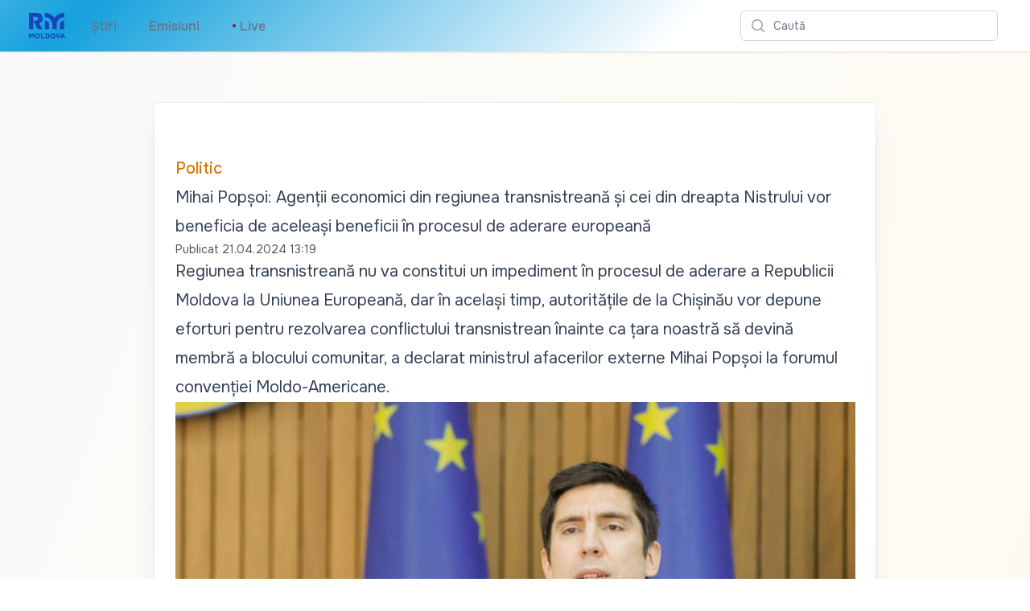

--- FILE ---
content_type: text/html; charset=utf-8
request_url: https://radiomoldova.md/p/33667
body_size: 11738
content:
<!DOCTYPE html>
<html lang="en">
<head>
    <meta charset="utf-8" />
    <meta name="viewport" content="width=device-width, initial-scale=1.0" />
    <meta name="robots" content="max-image-preview:large">
    <title>Mihai Pop&#x219;oi: Agen&#x21B;ii economici din regiunea transnistrean&#x103; &#x219;i cei din dreapta Nistrului vor beneficia de acelea&#x219;i beneficii &#xEE;n procesul de aderare european&#x103;</title>
    <link rel="apple-touch-icon" sizes="180x180" href="/apple-touch-icon.png">
    <link rel="icon" type="image/png" sizes="32x32" href="/favicon-32x32.png">
    <link rel="icon" type="image/png" sizes="16x16" href="/favicon-16x16.png">
    <link rel="manifest" href="/site.webmanifest">
    <link rel="preconnect" href="https://fonts.googleapis.com">
    <link rel="preconnect" href="https://fonts.gstatic.com" crossorigin>
    <link href="https://fonts.googleapis.com/css2?family=Onest:wght@100..900&display=swap" rel="stylesheet">
    <link href="/css/site.css?v=fDMRr5lzNogYE1Al_9YiBxsDw_pcPB_a_lfntYYsiZQ" rel="stylesheet" />
    <link rel="stylesheet" href="/css/tailwind.generated.css?v=q0vU70o4Dbmqu29NBpq5T6Tb00YlkQ9Kf1JR6-K2aj4" />
    
    <meta property="og:title" content="Mihai Pop&#x219;oi: Agen&#x21B;ii economici din regiunea transnistrean&#x103; &#x219;i cei din dreapta Nistrului vor beneficia de acelea&#x219;i beneficii &#xEE;n procesul de aderare european&#x103;">
    <meta property="og:type" content="article" />
    <meta property="og:image:type" content="image/jpeg" />
        <meta property="og:image" content="https://storage.radiomoldova.md/images/8e167cae-dd57-4905-a5a9-ce7984c63654.jpg" />
        <meta property="og:image:secure_url" content="https://storage.radiomoldova.md/images/8e167cae-dd57-4905-a5a9-ce7984c63654.jpg" />

        <meta property="og:url" content="https://radiomoldova.md/p/33667" />
        <link rel="canonical" href="https://radiomoldova.md/p/33667" />
    <meta property="og:description" content="Regiunea transnistrean&#x103; nu va constitui un impediment &#xEE;n procesul de aderare a Republicii Moldova la Uniunea European&#x103;, dar &#xEE;n acela&#x219;i timp, autorit&#x103;&#x21B;ile de la Chi&#x219;in&#x103;u vor depune eforturi pentru rezolvarea conflictului transnistrean &#xEE;nainte ca &#x21B;ara noastr&#x103; s&#x103; devin&#x103; membr&#x103; a blocului comunitar, a declarat ministrul afacerilor externe Mihai Pop&#x219;oi la forumul conven&#x21B;iei Moldo-Americane.&#xA;" />
    <meta name="description" content="Regiunea transnistrean&#x103; nu va constitui un impediment &#xEE;n procesul de aderare a Republicii Moldova la Uniunea European&#x103;, dar &#xEE;n acela&#x219;i timp, autorit&#x103;&#x21B;ile de la Chi&#x219;in&#x103;u vor depune eforturi pentru rezolvarea conflictului transnistrean &#xEE;nainte ca &#x21B;ara noastr&#x103; s&#x103; devin&#x103; membr&#x103; a blocului comunitar, a declarat ministrul afacerilor externe Mihai Pop&#x219;oi la forumul conven&#x21B;iei Moldo-Americane.&#xA;">
    <link href="https://cdnjs.cloudflare.com/ajax/libs/video.js/7.20.3/video-js.min.css" rel="stylesheet">

    <script async src="https://www.googletagmanager.com/gtag/js?id=G-VJ62W04JJ8"></script>
    <script>
        window.dataLayer = window.dataLayer || [];
        function gtag() { dataLayer.push(arguments); }
        gtag('js', new Date());
        gtag('config', 'G-VJ62W04JJ8');
    </script>
</head>
<body class="bg-gradient-to-br from-zinc-50 to-amber-50">

    
<header>
    <nav class="bg-white shadow gradientanim">
        <div class="mx-auto max-w-7xl px-2 sm:px-4 lg:px-8">
            <div class="flex h-16 justify-between">
                <div class="flex px-2 lg:px-0">
                    <div class="flex flex-shrink-0 items-center">
                        <a href="/" aria-label="Mergi la pagina principal&#x103;">
                            <img class="block h-10 w-auto lg:hidden fill-amber-500 p-1" width="141" height="100" src="/images/RadioMoldovaLogo.svg" alt="Radio Moldova">
                        </a>
                        <a href="/" aria-label="Mergi la pagina principal&#x103;">
                            <img class="hidden h-10 w-auto lg:block fill-current text-amber-500 p-1" width="141" height="100" src="/images/RadioMoldovaLogo.svg" alt="Radio Moldova">
                        </a>
                        </div>
                    <div class="hidden lg:ml-6 lg:flex lg:space-x-8 items-center">
                        <a href="/n/ro" class="inline-flex items-center border-b-2 border-transparent px-1 pt-1 text-base font-medium text-gray-500 hover:border-gray-300 hover:text-gray-700">&#x218;tiri</a>
                        <a href="/e/ro" class="inline-flex items-center border-b-2 border-transparent px-1 pt-1 text-base font-medium text-gray-500 hover:border-gray-300 hover:text-gray-700">Emisiuni</a>
                        <a href="/live"                class="inline-flex items-center border-b-2 border-transparent px-1 pt-1 text-base font-medium text-gray-500 hover:border-gray-300 hover:text-gray-700">
                            <span class="animate-flicker text-red-900" aria-hidden="true">&bull;</span>&nbsp;Live
                        </a>
                    </div>
                </div>
                <div class="flex items-center lg:hidden">
                    <a href="/live" class="inline-flex items-center border-b-2 border-transparent px-1 pt-1 text-base font-medium text-gray-500 hover:border-gray-300 hover:text-gray-700">
                        <span class="animate-flicker text-red-900" aria-hidden="true">&bull;</span>&nbsp;Live
                    </a>
                </div>
                <div class="flex flex-1 items-center justify-center px-2 lg:ml-6 lg:justify-end">
                    <div class="w-full max-w-lg lg:max-w-xs">
                        <label for="search" class="sr-only">Caut&#x103;</label>
                        <div class="relative">
                            <div class="pointer-events-none absolute inset-y-0 left-0 flex items-center pl-3">
                                <svg class="h-5 w-5 text-gray-400" xmlns="http://www.w3.org/2000/svg" viewBox="0 0 20 20" fill="currentColor" aria-hidden="true">
                                    <path fill-rule="evenodd" d="M9 3.5a5.5 5.5 0 100 11 5.5 5.5 0 000-11zM2 9a7 7 0 1112.452 4.391l3.328 3.329a.75.75 0 11-1.06 1.06l-3.329-3.328A7 7 0 012 9z" clip-rule="evenodd" />
                                </svg>
                            </div>
                            <form method="get" action="/search">
                                <input id="q" name="q" class="block w-full rounded-md border border-gray-300 bg-white py-2 pl-10 pr-3 leading-5 placeholder-gray-500 focus:border-amber-500 focus:placeholder-gray-400 focus:outline-none focus:ring-1 focus:ring-amber-500 sm:text-sm" placeholder="Caut&#x103;" type="search">
                            </form>
                        </div>
                    </div>
                </div>
                <div class="flex items-center lg:hidden">
                    <button type="button" class="mobile-menu-button inline-flex items-center justify-center rounded-md p-2 text-gray-400 hover:bg-gray-100 hover:text-gray-500 focus:outline-none focus:ring-2 focus:ring-inset focus:ring-amber-500" aria-controls="mobile-menu" aria-expanded="false">
                        <span class="sr-only">Caut&#x103;</span>
                        <svg class="block h-6 w-6" xmlns="http://www.w3.org/2000/svg" fill="none" viewBox="0 0 24 24" stroke-width="1.5" stroke="currentColor" aria-hidden="true">
                            <path stroke-linecap="round" stroke-linejoin="round" d="M3.75 6.75h16.5M3.75 12h16.5m-16.5 5.25h16.5" />
                        </svg>
                        <svg class="hidden h-6 w-6" xmlns="http://www.w3.org/2000/svg" fill="none" viewBox="0 0 24 24" stroke-width="1.5" stroke="currentColor" aria-hidden="true">
                            <path stroke-linecap="round" stroke-linejoin="round" d="M6 18L18 6M6 6l12 12" />
                        </svg>
                    </button>
                </div>
            </div>
        </div>

        <div class="hidden" id="mobile-menu">
            <div class="space-y-1 pt-2 pb-3">
                <a href="/n/ro" class="block border-l-4 border-transparent py-2 pl-3 pr-4 text-base font-medium text-gray-600 hover:border-gray-300 hover:bg-gray-50 hover:text-gray-800">&#x218;tiri</a>
                <a href="/e/ro" class="block border-l-4 border-transparent py-2 pl-3 pr-4 text-base font-medium text-gray-600 hover:border-gray-300 hover:bg-gray-50 hover:text-gray-800">Emisiuni</a>
                <a href="/live"                class="block border-l-4 border-transparent py-2 pl-3 pr-4 text-base font-medium text-gray-600 hover:border-gray-300 hover:bg-gray-50 hover:text-gray-800"><span class="animate-flicker text-red-900" aria-hidden="true">&bull;</span>&nbsp;Live</a>
            </div>
        </div>
    </nav>
</header>

    



<div class="lg:mt-16 md:mt-8 sm:mt-4 relative w-full px-6 py-12 bg-white shadow-xl shadow-slate-700/10 ring-1 ring-gray-900/5 md:max-w-3xl md:mx-auto lg:max-w-4xl lg:pt-16 lg:pb-28">
    <article class="prose prose-slate mx-auto lg:prose-xl">
        <p class="not-prose text-md font-medium text-amber-600">
            <a href="/c/ro/2" aria-label="Politic" class="py-4 hover:underline">Politic</a>
        </p>
        <h2>Mihai Pop&#x219;oi: Agen&#x21B;ii economici din regiunea transnistrean&#x103; &#x219;i cei din dreapta Nistrului vor beneficia de acelea&#x219;i beneficii &#xEE;n procesul de aderare european&#x103;</h2>
        <div class="not-prose flex flex-wrap space-x-1 text-sm text-gray-600 hover:text-gray-700">
            <span aria-hidden="true">Publicat  </span>
            <time aria-hidden="true" datetime="04/21/2024 10:19:00" class="whitespace-nowrap">21.04.2024 13:19</time>
        </div>

        <p>Regiunea transnistreană nu va constitui un impediment în procesul de aderare a Republicii Moldova la Uniunea Europeană, dar în același timp, autoritățile de la Chișinău vor depune eforturi pentru rezolvarea conflictului transnistrean înainte ca țara noastră să devină membră a blocului comunitar, a declarat ministrul afacerilor externe Mihai Popșoi la forumul convenției Moldo-Americane.</p>
<figure><img src='https://storage.radiomoldova.md/images/8e167cae-dd57-4905-a5a9-ce7984c63654.jpg' alt=''></img></figure><p>Șeful diplomației de la Chișinău a accentuat că guvernarea va oferi cetățenilor din Stânga Nistrului aceleași facilități pe care le are și malul drept al Nistrului în parcursul său european, doar că agenții economici vor trebui să achite în mod egal taxele pentru exportul de mărfuri.</p>
<p><em>„Vom depune eforturi pentru a ne asigura că, în cadrul procesului de aderare, cei din stânga Nistrului să poată beneficia de tot ce oferă Uniunea Europeană, doar că nu așa cum a fost în 2014, când s-a oferit toate beneficiile Acordului de Asociere și Acordul de Liber Schimb, iar noi nu am primit mai nimic în schimb. Acum deja ați văzut că, începând cu 1 ianuarie, au fost introduse taxele vamale, toate taxele care sunt la noi, pe care le plătesc agenții economici, toate o să trebuiască să fie introduse, dar într-un mod care să nu creeze dificultăți economice excesive în stânga Nistrului”</em>, a declarat Mihai Popșoi.</p>
<p>Amintim că la întâi ianuarie au intrat în vigoare modificările la Codul Vamal, potrivit cărora, <a href="https://radiomoldova.md/p/29410/companiile-din-stanga-nistrului-au-achitat-in-bugetul-national-circa-8-milioane-de-lei-de-la-intrarea-in-vigoare-a-noului-cod-vamal">agenții economici</a> din regiunea transnistreană achită taxele pentru importul mărfurilor, așa cum o fac celelalte companii din Republica Moldova.</p>
<p>Această măsură a generat critici și nemulțumiri din partea Tiraspolului, care, drept răspuns a introdus taxe vamale pentru fermierii moldoveni din raionul Dubăsari deținători de terenuri amplasate după traseul Camenca-Tiraspol.</p>
<div id='viewer' class='fixed inset-0 bg-black bg-opacity-50 hidden flex items-center justify-center' style='z-index: 10000;'><div class='relative'><img id='fullImage' src='' class='object-contain object-center w-full h-auto max-h-full md:max-h-screen'></div><button id='closeBtn' class='fixed top-3 right-3 bg-black text-white w-10 h-10 rounded-full flex items-center justify-center z-10'>X</button></div>
    </article>
    
        <a href="/a/f9e16bd2-eb6b-4f80-b1ac-f570f40c3b70/Dumitru Petruleac/ro">
            <div class="mx-auto max-w-7xl mt-12 px-4 text-center sm:px-6 lg:px-8">
                <div class="space-y-2">
                        <img loading="lazy" class="mx-auto h-20 w-20 rounded-full lg:h-24 lg:w-24" src="https://storage.radiomoldova.md/images/3af7ebdf-5a3e-447f-b3f2-6f836c4811c7.jpg" alt="Dumitru Petruleac"></img>
                        <div class="space-y-2">
                            <div class="text-xs font-medium lg:text-sm">
                                <h3>Dumitru Petruleac</h3>
                                <p class="text-indigo-600">Autor</p>
                            </div>
                        </div>
                </div>
            </div>
        </a>


    <div class="mx-auto max-w-7xl mt-12 px-4 sm:px-6 lg:px-8 flex flex-row justify-center">
        <button class="p-2" id="share" title="Distribuie">
            <svg class="w-6 fill-gray-500 hover:fill-gray-900" viewBox="0 0 13 17" xmlns="http://www.w3.org/2000/svg">
                <path d="M2.28497 16.4104H10.1258C10.8413 16.4104 11.3768 16.2327 11.7322 15.8772C12.0923 15.5217 12.2723 14.9931 12.2723 14.2913V7.46899C12.2723 6.76717 12.0923 6.23853 11.7322 5.88306C11.3768 5.52759 10.8413 5.34985 10.1258 5.34985H8.21857V6.45044H10.1053C10.4425 6.45044 10.7046 6.54159 10.8914 6.72388C11.0783 6.90617 11.1717 7.17505 11.1717 7.53052V14.2297C11.1717 14.5852 11.0783 14.8541 10.8914 15.0364C10.7046 15.2187 10.4425 15.3098 10.1053 15.3098H2.29865C1.95685 15.3098 1.6948 15.2187 1.51251 15.0364C1.33022 14.8541 1.23907 14.5852 1.23907 14.2297V7.53052C1.23907 7.17505 1.33022 6.90617 1.51251 6.72388C1.6948 6.54159 1.95685 6.45044 2.29865 6.45044H4.1922V5.34985H2.28497C1.56948 5.34985 1.03172 5.52759 0.671692 5.88306C0.316223 6.23397 0.138489 6.76261 0.138489 7.46899V14.2913C0.138489 14.9976 0.316223 15.5263 0.671692 15.8772C1.03172 16.2327 1.56948 16.4104 2.28497 16.4104ZM6.20197 11.0579C6.35236 11.0579 6.47996 11.0055 6.58478 10.9006C6.69415 10.7958 6.74884 10.6705 6.74884 10.5247V3.50415L6.70782 2.47876L7.16583 2.96411L8.2049 4.07153C8.3006 4.18091 8.42365 4.2356 8.57404 4.2356C8.71531 4.2356 8.8338 4.19002 8.9295 4.09888C9.02521 4.00773 9.07306 3.89152 9.07306 3.75024C9.07306 3.62264 9.01837 3.50415 8.909 3.39478L6.59845 1.16626C6.53009 1.0979 6.46401 1.05005 6.40021 1.02271C6.34096 0.995361 6.27488 0.981689 6.20197 0.981689C6.13361 0.981689 6.06753 0.995361 6.00372 1.02271C5.94448 1.05005 5.8784 1.0979 5.80548 1.16626L3.49493 3.39478C3.39012 3.50415 3.33771 3.62264 3.33771 3.75024C3.33771 3.89152 3.38328 4.00773 3.47443 4.09888C3.56557 4.19002 3.68406 4.2356 3.8299 4.2356C3.98484 4.2356 4.11017 4.18091 4.20587 4.07153L5.2381 2.96411L5.70294 2.47876L5.66193 3.50415V10.5247C5.66193 10.6705 5.71434 10.7958 5.81915 10.9006C5.92853 11.0055 6.05613 11.0579 6.20197 11.0579Z"  />
            </svg>
        </button>
    </div>
</div>

<div id="promo"></div>

    <div class="mx-auto max-w-7xl mt-16">
        <div class="text-center">
            <p class="font-light text-gray-700 hover:text-gray-800 text-3xl">Cite&#x219;te mai mult</p>
        </div>
    </div>
    
    <div id="list" class="mx-auto max-w-7xl mb-12 mt-8">
        <div class="mx-auto mt-8 grid max-w-lg gap-x-5 gap-y-6 lg:max-w-none lg:grid-cols-3 px-4 sm:px-6 lg:px-8">
                <div class="flex flex-col overflow-hidden rounded-lg shadow-lg">
                    <div class="flex-shrink-0">
                        <a href="/p/68414/raport-armata-nationala-este-una-dintre-cele-mai-slab-dotate-din-lume">
                            <img loading='eager' class="w-full aspect-[16/9] object-cover" src="https://storage.radiomoldova.md/images/b756b946-fa27-4b1d-ae13-3fd0b83b033f.jpg" alt="Raport: Armata Na&#x21B;ional&#x103; este una dintre cele mai slab dotate din lume">
                        </a>
                    </div>
                    <div class="flex flex-1 flex-col justify-between bg-white p-6">
                        <div class="flex-1">
                            <div class="flex flex-1 flex-row justify-between">
                                <div class="text-sm font-medium text-indigo-600">
                                    <a href="/c/ro/1" class="hover:underline">Social</a>
                                </div>
                                <div>
                                        <div class="inline-flex items-center rounded bg-red-500 px-2 py-0.5 text-xs font-medium text-white">Video</div>
                                </div>
                            </div>

                            <a href="/p/68414/raport-armata-nationala-este-una-dintre-cele-mai-slab-dotate-din-lume" class="mt-2 block">
                                <p class="text-xl font-semibold text-gray-900">Raport: Armata Na&#x21B;ional&#x103; este una dintre cele mai slab dotate din lume</p>
                                <p class="mt-3 text-base text-gray-500">Armata Na&#x21B;ional&#x103; a Republica Moldova este una dintre cele mai slab dotate din lume. Este concluzia unui raport pentru anul 2026, realizat de publica&#x21B;ia Global Firepower. Clasamentul, care include 145 de &#x21B;&#x103;ri, analizeaz&#x103; capacit&#x103;&#x21B;ile terestre, navale &#x219;i aeriene, resursele financiare, logistice &#x219;i geografice, f&#x103;r&#x103; a include armele nucleare.&#xA;</p>
                            </a>
                        </div>
                            <a href="/a/ae4e4eeb-a5ba-45bf-af3d-d358a58fac13/Nicolai Boico/ro">
                                <div class="mt-6 flex items-center">
                                        <div class="flex-shrink-0 mr-3">
                                            <span class="sr-only">Nicolai Boico</span>
                                            <img loading="lazy" class="h-10 w-10 rounded-full" src="https://storage.radiomoldova.md/images/9e67212b-627a-4dfa-9657-95c647cdff68.jpg" alt="Nicolai Boico">
                                        </div>
                                    <div>
                                            <p class="text-sm font-medium text-gray-900">
                                                Nicolai Boico
                                            </p>
                                        <div class="flex space-x-1 text-sm text-gray-500">
                                            <time datetime="01/25/2026 19:37:23">acum 6 ore</time>
                                        </div>
                                    </div>
                                </div>
                            </a>
                    </div>
                </div>
                <div class="flex flex-col overflow-hidden rounded-lg shadow-lg">
                    <div class="flex-shrink-0">
                        <a href="/p/68408/pericol-pentru-soferi-si-pietoni-la-intersectia-strazilor-calea-basarabiei-si-tabacaria-veche">
                            <img loading='eager' class="w-full aspect-[16/9] object-cover" src="https://storage.radiomoldova.md/images/3bb75caf-7f00-4291-bd24-7d3dd46ae385.jpg" alt="Pericol pentru &#x219;oferi &#x219;i pietoni la intersec&#x21B;ia str&#x103;zilor Calea Basarabiei &#x219;i T&#x103;b&#x103;c&#x103;ria Veche">
                        </a>
                    </div>
                    <div class="flex flex-1 flex-col justify-between bg-white p-6">
                        <div class="flex-1">
                            <div class="flex flex-1 flex-row justify-between">
                                <div class="text-sm font-medium text-indigo-600">
                                    <a href="/c/ro/1" class="hover:underline">Social</a>
                                </div>
                                <div>
                                        <div class="inline-flex items-center rounded bg-red-500 px-2 py-0.5 text-xs font-medium text-white">Video</div>
                                </div>
                            </div>

                            <a href="/p/68408/pericol-pentru-soferi-si-pietoni-la-intersectia-strazilor-calea-basarabiei-si-tabacaria-veche" class="mt-2 block">
                                <p class="text-xl font-semibold text-gray-900">Pericol pentru &#x219;oferi &#x219;i pietoni la intersec&#x21B;ia str&#x103;zilor Calea Basarabiei &#x219;i T&#x103;b&#x103;c&#x103;ria Veche</p>
                                <p class="mt-3 text-base text-gray-500">&#xCE;n municipiul Chi&#x219;in&#x103;u exist&#x103; zone unde iluminatul public lipse&#x219;te complet. La intersec&#x21B;ia str&#x103;zilor Calea Basarabiei &#x219;i T&#x103;b&#x103;c&#x103;ria Veche nu sunt instala&#x21B;i nici piloni de iluminat, nici marcaje pentru trecerile de pietoni. &#x218;oferii, cicli&#x219;tii &#x219;i pietonii se expun sear&#x103; de sear&#x103; pericolului, dar autorit&#x103;&#x21B;ile nu se gr&#x103;besc s&#x103; rezolve problema.&#xA;</p>
                            </a>
                        </div>
                            <a href="/a/b2e7f0e2-dff9-462f-8063-2efec8a4c641/Alexandr Statn&#xEE;i/ro">
                                <div class="mt-6 flex items-center">
                                        <div class="flex-shrink-0 mr-3">
                                            <span class="sr-only">Alexandr Statn&#xEE;i</span>
                                            <img loading="lazy" class="h-10 w-10 rounded-full" src="https://storage.radiomoldova.md/images/5af5dd11-2034-45de-9c54-125dc646672e.jpg" alt="Alexandr Statn&#xEE;i">
                                        </div>
                                    <div>
                                            <p class="text-sm font-medium text-gray-900">
                                                Alexandr Statn&#xEE;i
                                            </p>
                                        <div class="flex space-x-1 text-sm text-gray-500">
                                            <time datetime="01/25/2026 18:03:30">acum 7 ore</time>
                                        </div>
                                    </div>
                                </div>
                            </a>
                    </div>
                </div>
                <div class="flex flex-col overflow-hidden rounded-lg shadow-lg">
                    <div class="flex-shrink-0">
                        <a href="/p/68407/ministerul-educatiei-recomanda-scolilor-sa-decida-modul-in-care-vor-fi-desfasurate-lectiile-luni-26-ianuarie">
                            <img loading='eager' class="w-full aspect-[16/9] object-cover" src="https://storage.radiomoldova.md/images/4ebb9e6e-ff63-47ab-93b7-abb893a41a8e.jpg" alt="Ministerul Educa&#x21B;iei recomand&#x103; &#x219;colilor s&#x103; decid&#x103; modul &#xEE;n care vor fi desf&#x103;&#x219;urate lec&#x21B;iile luni, 26 ianuarie ">
                        </a>
                    </div>
                    <div class="flex flex-1 flex-col justify-between bg-white p-6">
                        <div class="flex-1">
                            <div class="flex flex-1 flex-row justify-between">
                                <div class="text-sm font-medium text-indigo-600">
                                    <a href="/c/ro/1" class="hover:underline">Social</a>
                                </div>
                                <div>
                                </div>
                            </div>

                            <a href="/p/68407/ministerul-educatiei-recomanda-scolilor-sa-decida-modul-in-care-vor-fi-desfasurate-lectiile-luni-26-ianuarie" class="mt-2 block">
                                <p class="text-xl font-semibold text-gray-900">Ministerul Educa&#x21B;iei recomand&#x103; &#x219;colilor s&#x103; decid&#x103; modul &#xEE;n care vor fi desf&#x103;&#x219;urate lec&#x21B;iile luni, 26 ianuarie </p>
                                <p class="mt-3 text-base text-gray-500">Ministerul Educa&#x21B;iei &#x219;i Cercet&#x103;rii recomand&#x103; &#x219;colilor &#x219;i autorit&#x103;&#x21B;ilor locale s&#x103; decid&#x103; dac&#x103; pentru luni, 26 ianuarie, este necesar un regim special al lec&#x21B;iilor, cum ar fi desf&#x103;&#x219;urarea lec&#x21B;iilor online. &#xCE;ndemnul vine &#xEE;n contextul condi&#x21B;iilor meteorologice dificile, generate de polei &#x219;i ghe&#x21B;u&#x219; &#xEE;n ultimele 24 de ore.&#xA;</p>
                            </a>
                        </div>
                            <a href="/a/a5efc396-81b3-43fb-8c85-b3d735579e0b/Rodica Mazur/ro">
                                <div class="mt-6 flex items-center">
                                        <div class="flex-shrink-0 mr-3">
                                            <span class="sr-only">Rodica Mazur</span>
                                            <img loading="lazy" class="h-10 w-10 rounded-full" src="https://storage.radiomoldova.md/images/1327d821-93cf-4c8c-adcc-0c2387a671f4.jpg" alt="Rodica Mazur">
                                        </div>
                                    <div>
                                            <p class="text-sm font-medium text-gray-900">
                                                Rodica Mazur
                                            </p>
                                        <div class="flex space-x-1 text-sm text-gray-500">
                                            <time datetime="01/25/2026 17:32:04">acum 8 ore</time>
                                        </div>
                                    </div>
                                </div>
                            </a>
                    </div>
                </div>
        </div>
    </div>





    
<footer>
    <div class="mx-auto max-w-7xl overflow-hidden py-8 px-4 sm:px-6 lg:px-8">
        <nav class="-mx-5 -my-2 flex flex-wrap justify-center" aria-label="Footer">
            <div class="px-4 py-2">
                <a href="https://moldova1.md" class="text-base text-gray-500 hover:text-gray-900">Moldova 1</a>
            </div>

            <div class="px-4 py-2">
                <a href="https://moldova1.md/moldova2" class="text-base text-gray-500 hover:text-gray-900">Moldova 2</a>
            </div>

            <div class="px-4 py-2">
                <a href="https://radiomoldova.md" class="text-base text-gray-500 hover:text-gray-900">Radio Moldova</a>
            </div>

            <div class="px-4 py-2">
                <a href="https://radiomoldova.md/tineret" class="text-base text-gray-500 hover:text-gray-900">Radio Moldova Tineret</a>
            </div>

            <div class="px-4 py-2">
                <a href="https://radiomoldova.md/muzical" class="text-base text-gray-500 hover:text-gray-900">Radio Moldova Muzical</a>
            </div>

            <div class="px-4 py-2">
                <a href="https://radiomoldova.md/comrat" class="text-base text-gray-500 hover:text-gray-900">Radio Moldova Comrat</a>
            </div>

            <div class="px-4 py-2">
                <a href="https://trm.md/ro/cic" class="text-base text-gray-500 hover:text-gray-900">CIC</a>
            </div>

            <div class="px-4 py-2">
                <a href="https://trm.md/ro/telefilm-chisinau" class="text-base text-gray-500 hover:text-gray-900">Telefilm Chișinău</a>
            </div>

            <div class="px-4 py-2">
                <a href="https://trm.md/ro/teleradio-moldova" class="text-base text-gray-500 hover:text-gray-900">Teleradio Moldova</a>
            </div>

            <div class="px-4 py-2">
                <a href="/home/map" class="text-base text-gray-500 hover:text-gray-900">Harta antenelor FM</a>
            </div>
        </nav>
        <div class="mt-8 flex justify-center space-x-6">
            <a href="https://news.google.com/publications/CAAqBwgKMNWaxgsw-LXdAw?hl=ro&gl=RO&ceid=RO%3Aro" class="text-gray-400 hover:text-gray-500">
                <span class="sr-only">Google News</span>
                <svg class="h-6 w-6" version="1.1" xmlns="http://www.w3.org/2000/svg" x="0" y="0" viewBox="0 0 6550.8 5359.7" xml:space="preserve">
                <path fill="#0C9D58" d="M5210.8 3635.7c0 91.2-75.2 165.9-167.1 165.9H1507c-91.9 0-167.1-74.7-167.1-165.9V165.9C1339.9 74.7 1415.1 0 1507 0h3536.8c91.9 0 167.1 74.7 167.1 165.9v3469.8z" />
                <polygon opacity=".2" fill="#004D40" points="5210.8,892 3885.3,721.4 5210.8,1077" />
                <path opacity=".2" fill="#004D40" d="M3339.3 180.9L1332 1077.2l2218.5-807.5v-2.2c-39-83.6-134-122.6-211.2-86.6z" />
                <path opacity=".2" fill="#FFFFFF" d="M5043.8 0H1507c-91.9 0-167.1 74.7-167.1 165.9v37.2c0-91.2 75.2-165.9 167.1-165.9h3536.8c91.9 0 167.1 74.7 167.1 165.9v-37.2C5210.8 74.7 5135.7 0 5043.8 0z" />
                <path fill="#EA4335" d="M2198.2 3529.1c-23.9 89.1 23.8 180 106 202l3275.8 881c82.2 22 169-32.9 192.8-122l771.7-2880c23.9-89.1-23.8-180-106-202l-3275.8-881c-82.2-22-169 32.9-192.8 122l-771.7 2880z" />
                <polygon opacity=".2" fill="#3E2723" points="5806.4,2638.1 5978.7,3684.8 5806.4,4328.1" />
                <polygon opacity=".2" fill="#3E2723" points="3900.8,764.1 4055.2,805.6 4151,1451.6" />
                <path opacity=".2" fill="#FFFFFF" d="M6438.6 1408.1l-3275.8-881c-82.2-22-169 32.9-192.8 122l-771.7 2880c-1.3 4.8-1.6 9.7-2.5 14.5l765.9-2858.2c23.9-89.1 110.7-144 192.8-122l3275.8 881c77.7 20.8 123.8 103.3 108.5 187.6l5.9-21.9c23.8-89.1-23.9-180-106.1-202z" />
                <path fill="#FFC107" d="M4778.1 3174.4c31.5 86.7-8.1 181.4-88 210.5L1233.4 4643c-80 29.1-171.2-18-202.7-104.7L10.9 1736.5c-31.5-86.7 8.1-181.4 88-210.5L3555.6 267.9c80-29.1 171.2 18 202.7 104.7l1019.8 2801.8z" />
                <path opacity=".2" fill="#FFFFFF" d="M24 1771.8c-31.5-86.7 8.1-181.4 88-210.5L3568.7 303.1c79.1-28.8 169 17.1 201.5 102l-11.9-32.6c-31.6-86.7-122.8-133.8-202.7-104.7L98.9 1526c-80 29.1-119.6 123.8-88 210.5l1019.8 2801.8c.3.9.9 1.7 1.3 2.7L24 1771.8z" />
                <path fill="#4285F4" d="M5806.4 5192.2c0 92.1-75.4 167.5-167.5 167.5h-4727c-92.1 0-167.5-75.4-167.5-167.5V1619.1c0-92.1 75.4-167.5 167.5-167.5h4727c92.1 0 167.5 75.4 167.5 167.5v3573.1z" />
                <path fill="#FFFFFF" d="M4903.8 2866H3489.4v-372.2h1414.4c41.1 0 74.4 33.3 74.4 74.4v223.3c0 41.1-33.3 74.5-74.4 74.5zM4903.8 4280.3H3489.4v-372.2h1414.4c41.1 0 74.4 33.3 74.4 74.4v223.3c0 41.2-33.3 74.5-74.4 74.5zM5127.1 3573.1H3489.4v-372.2h1637.7c41.1 0 74.4 33.3 74.4 74.4v223.3c0 41.2-33.3 74.5-74.4 74.5z" />
                <path opacity=".2" fill="#1A237E" d="M5638.9 5322.5h-4727c-92.1 0-167.5-75.4-167.5-167.5v37.2c0 92.1 75.4 167.5 167.5 167.5h4727c92.1 0 167.5-75.4 167.5-167.5V5155c0 92.1-75.4 167.5-167.5 167.5z" />
                <path opacity=".2" fill="#FFFFFF" d="M911.9 1488.8h4727c92.1 0 167.5 75.4 167.5 167.5v-37.2c0-92.1-75.4-167.5-167.5-167.5h-4727c-92.1 0-167.5 75.4-167.5 167.5v37.2c0-92.1 75.4-167.5 167.5-167.5z" />
                <path fill="#FFFFFF" d="M2223.9 3238.2v335.7h481.7c-39.8 204.5-219.6 352.8-481.7 352.8-292.4 0-529.5-247.3-529.5-539.7s237.1-539.7 529.5-539.7c131.7 0 249.6 45.3 342.7 134v.2l254.9-254.9c-154.8-144.3-356.7-232.8-597.7-232.8-493.3 0-893.3 399.9-893.3 893.3s399.9 893.3 893.3 893.3c515.9 0 855.3-362.7 855.3-873 0-58.5-5.4-114.9-14.1-169.2h-841.1z" />
                <g opacity=".2" fill="#1A237E">
                <path d="M2233.2 3573.9v37.2h472.7c3.5-12.2 6.5-24.6 9-37.2h-481.7z" />
                <path d="M2233.2 4280.3c-487.1 0-882.9-389.9-892.8-874.7-.1 6.2-.5 12.4-.5 18.6 0 493.4 399.9 893.3 893.3 893.3 515.9 0 855.3-362.7 855.3-873 0-4.1-.5-7.9-.5-12-11.1 497-347.4 847.8-854.8 847.8zM2575.9 2981.3c-93.1-88.6-211.1-134-342.7-134-292.4 0-529.5 247.3-529.5 539.7 0 6.3.7 12.4.9 18.6 9.9-284.2 242.4-521.1 528.6-521.1 131.7 0 249.6 45.3 342.7 134v.2l273.5-273.5c-6.4-6-13.5-11.3-20.1-17.1L2576 2981.5l-.1-.2z" />
                    </g>
                <path opacity=".2" fill="#1A237E" d="M4978.2 2828.7v-37.2c0 41.1-33.3 74.4-74.4 74.4H3489.4v37.2h1414.4c41.1.1 74.4-33.2 74.4-74.4zM4903.8 4280.3H3489.4v37.2h1414.4c41.1 0 74.4-33.3 74.4-74.4v-37.2c0 41.1-33.3 74.4-74.4 74.4zM5127.1 3573.1H3489.4v37.2h1637.7c41.1 0 74.4-33.3 74.4-74.4v-37.2c0 41.1-33.3 74.4-74.4 74.4z" />
                <radialGradient id="a" cx="1476.404" cy="434.236" r="6370.563" gradientUnits="userSpaceOnUse">
                <stop offset="0" stop-color="#fff" stop-opacity=".1" />
                <stop offset="1" stop-color="#fff" stop-opacity="0" />
                    </radialGradient>
                <path fill="url(#a)" d="M6438.6 1408.1l-1227.7-330.2v-912c0-91.2-75.2-165.9-167.1-165.9H1507c-91.9 0-167.1 74.7-167.1 165.9v908.4L98.9 1526c-80 29.1-119.6 123.8-88 210.5l733.5 2015.4v1440.3c0 92.1 75.4 167.5 167.5 167.5h4727c92.1 0 167.5-75.4 167.5-167.5v-826.9l738.3-2755.2c23.8-89.1-23.9-180-106.1-202z" />
                </svg>
            </a>
            <a href="https://www.facebook.com/teleradiomoldova" class="text-gray-400 hover:text-gray-500">
                <span class="sr-only">Facebook</span>
                <svg class="h-6 w-6" fill="currentColor" viewBox="0 0 24 24" aria-hidden="true">
                    <path fill-rule="evenodd" d="M22 12c0-5.523-4.477-10-10-10S2 6.477 2 12c0 4.991 3.657 9.128 8.438 9.878v-6.987h-2.54V12h2.54V9.797c0-2.506 1.492-3.89 3.777-3.89 1.094 0 2.238.195 2.238.195v2.46h-1.26c-1.243 0-1.63.771-1.63 1.562V12h2.773l-.443 2.89h-2.33v6.988C18.343 21.128 22 16.991 22 12z" clip-rule="evenodd" />
                </svg>
            </a>

            <a href="https://www.instagram.com/trm.md" class="text-gray-400 hover:text-gray-500">
                <span class="sr-only">Instagram</span>
                <svg class="h-6 w-6" fill="currentColor" viewBox="0 0 24 24" aria-hidden="true">
                    <path fill-rule="evenodd" d="M12.315 2c2.43 0 2.784.013 3.808.06 1.064.049 1.791.218 2.427.465a4.902 4.902 0 011.772 1.153 4.902 4.902 0 011.153 1.772c.247.636.416 1.363.465 2.427.048 1.067.06 1.407.06 4.123v.08c0 2.643-.012 2.987-.06 4.043-.049 1.064-.218 1.791-.465 2.427a4.902 4.902 0 01-1.153 1.772 4.902 4.902 0 01-1.772 1.153c-.636.247-1.363.416-2.427.465-1.067.048-1.407.06-4.123.06h-.08c-2.643 0-2.987-.012-4.043-.06-1.064-.049-1.791-.218-2.427-.465a4.902 4.902 0 01-1.772-1.153 4.902 4.902 0 01-1.153-1.772c-.247-.636-.416-1.363-.465-2.427-.047-1.024-.06-1.379-.06-3.808v-.63c0-2.43.013-2.784.06-3.808.049-1.064.218-1.791.465-2.427a4.902 4.902 0 011.153-1.772A4.902 4.902 0 015.45 2.525c.636-.247 1.363-.416 2.427-.465C8.901 2.013 9.256 2 11.685 2h.63zm-.081 1.802h-.468c-2.456 0-2.784.011-3.807.058-.975.045-1.504.207-1.857.344-.467.182-.8.398-1.15.748-.35.35-.566.683-.748 1.15-.137.353-.3.882-.344 1.857-.047 1.023-.058 1.351-.058 3.807v.468c0 2.456.011 2.784.058 3.807.045.975.207 1.504.344 1.857.182.466.399.8.748 1.15.35.35.683.566 1.15.748.353.137.882.3 1.857.344 1.054.048 1.37.058 4.041.058h.08c2.597 0 2.917-.01 3.96-.058.976-.045 1.505-.207 1.858-.344.466-.182.8-.398 1.15-.748.35-.35.566-.683.748-1.15.137-.353.3-.882.344-1.857.048-1.055.058-1.37.058-4.041v-.08c0-2.597-.01-2.917-.058-3.96-.045-.976-.207-1.505-.344-1.858a3.097 3.097 0 00-.748-1.15 3.098 3.098 0 00-1.15-.748c-.353-.137-.882-.3-1.857-.344-1.023-.047-1.351-.058-3.807-.058zM12 6.865a5.135 5.135 0 110 10.27 5.135 5.135 0 010-10.27zm0 1.802a3.333 3.333 0 100 6.666 3.333 3.333 0 000-6.666zm5.338-3.205a1.2 1.2 0 110 2.4 1.2 1.2 0 010-2.4z" clip-rule="evenodd" />
                </svg>
            </a>

            <a href="https://twitter.com/teleradiomd" class="text-gray-400 hover:text-gray-500">
                <span class="sr-only">Twitter</span>
                <svg class="h-6 w-6" fill="currentColor" viewBox="0 0 24 24" aria-hidden="true">
                    <path d="M8.29 20.251c7.547 0 11.675-6.253 11.675-11.675 0-.178 0-.355-.012-.53A8.348 8.348 0 0022 5.92a8.19 8.19 0 01-2.357.646 4.118 4.118 0 001.804-2.27 8.224 8.224 0 01-2.605.996 4.107 4.107 0 00-6.993 3.743 11.65 11.65 0 01-8.457-4.287 4.106 4.106 0 001.27 5.477A4.072 4.072 0 012.8 9.713v.052a4.105 4.105 0 003.292 4.022 4.095 4.095 0 01-1.853.07 4.108 4.108 0 003.834 2.85A8.233 8.233 0 012 18.407a11.616 11.616 0 006.29 1.84" />
                </svg>
            </a>
        </div>

        <div class="mt-16 mx-auto max-w-7xl items-center px-4 sm:px-6 lg:px-8">
            <div class="flex justify-center">
                <a href="https://drrm.gov.ro/w/"><img loading="lazy" height="200" width="220" src="/images/dprrm.svg" alt="Departamentul pentru Relația cu Republica Moldova" /></a>
            </div>
            <div class="p-4">
                <p class="text-center text-sm text-gray-400">Con&#x21B;inutul acestui site nu reprezint&#x103; pozi&#x21B;ia oficial&#x103; a Departamentului pentru Rela&#x21B;ia cu Republica Moldova.</p>
            </div>
            <div class="mt-12 p-4">
                <p class="text-center text-base text-gray-400"><a href="https://www.trm.md">&copy; 2026  IP Teleradio-Moldova. Toate drepturile rezervate.</a></p>
            </div>
        </div>

        <nav class="-mx-5 -my-2 flex flex-wrap justify-center" aria-label="Footer">
            <div class="px-4 py-2">
                <a href="/" aria-label="Arată versiunea site-ului în limba română" class="text-base text-gray-500 hover:text-gray-900">Română</a>
            </div>
            <div class="px-4 py-2">
                <a href="/i/ru" aria-label="Показать русскоязычную версию сайта" class="text-base text-gray-500 hover:text-gray-900">Русский</a>
            </div>
            <div class="px-4 py-2">
                <a href="/i/en" aria-label="Show english site version" class="text-base text-gray-500 hover:text-gray-900">English</a>
            </div>
        </nav>
    </div>
</footer>


    <script src="/js/site.js?v=hmZYv-dfyNwNvC0lveAjjYwzb03dPamUnAhNTZKGvN4"></script>
    
    <script src="https://promotrm.azurewebsites.net/js/promo.js"></script>
    
    <script>
        function setupShareButton() {
            const shareButton = document.getElementById('share');
            const title = document.title;
            const text = "";
            const url = window.location.href;
            shareButton.addEventListener('click', event => {
                if (navigator.share !== undefined) {
                    navigator
                        .share({
                            title,
                            text,
                            url
                        })
                        .then(() => console.log("Distribuit!"))
                        .catch(err => console.error(err));
                } else {
                    window.location = `mailto:?subject=${title}&body=${text}%0A${url}`;
                }
            });
        }
        setupShareButton();

        function updateShareUrls(PageUrl) {
            // Get all elements with the class 'shareable'
            const shareableElements = document.querySelectorAll('.shareable');

            // Loop through each shareable element
            shareableElements.forEach(shareable => {
                // Get the unique ID for this shareable element
                const shareableId = shareable.id;

                // Construct the new URL for sharing
                const newUrl = `${PageUrl}/${shareableId}`;

                // Get the specific anchors (social media links) and update the href attributes
                const facebookLink = document.getElementById(`facebook_${shareableId}`);
                if (facebookLink) facebookLink.href = `https://www.facebook.com/sharer/sharer.php?u=${encodeURIComponent(newUrl)}`;

                const linkedinLink = document.getElementById(`linkedin_${shareableId}`);
                if (linkedinLink) linkedinLink.href = `https://www.linkedin.com/shareArticle?url=${encodeURIComponent(newUrl)}`;

                const xLink = document.getElementById(`x_${shareableId}`);
                if (xLink) xLink.href = `https://twitter.com/intent/tweet?url=${encodeURIComponent(newUrl)}`;

                const vkLink = document.getElementById(`vk_${shareableId}`);
                if (vkLink) vkLink.href = `https://vk.com/share.php?url=${encodeURIComponent(newUrl)}`;

                const okLink = document.getElementById(`ok_${shareableId}`);
                if (okLink) okLink.href = `https://connect.ok.ru/offer?url=${encodeURIComponent(newUrl)}`;

                const whatsappLink = document.getElementById(`whatsapp_${shareableId}`);
                if (whatsappLink) whatsappLink.href = `https://api.whatsapp.com/send?text=${encodeURIComponent(newUrl)}`;

                const telegramLink = document.getElementById(`telegram_${shareableId}`);
                if (telegramLink) telegramLink.href = `https://t.me/share/url?url=${encodeURIComponent(newUrl)}`;

                const emailLink = document.getElementById(`email_${shareableId}`);
                if (emailLink) emailLink.href = `mailto:?subject=Vezi acest articol&body=${encodeURIComponent(newUrl)}`;

                const copyLink = document.getElementById(`copy_${shareableId}`);
                if (copyLink) {
                    copyLink.addEventListener('click', function (event) {
                        event.preventDefault();
                        navigator.clipboard.writeText(newUrl).then(() => {
                            alert('Adresa URL a paginii a fost copiată');
                        });
                    });
                }
            });
        }

        updateShareUrls('https://radiomoldova.md/p/33667');
    </script>



    <script>
        const div = document.getElementById('promo');
        loadBanner(div, "radiomoldova.md");
    </script>
    <script>
        // Get the galleries, viewer elements
        const galleries = document.getElementsByClassName('gallery');
        const viewer = document.getElementById('viewer');
        const fullImage = document.getElementById('fullImage');
        const closeBtn = document.getElementById('closeBtn');

        // Iterate over each gallery
        for (let gallery of galleries) {
            let images = gallery.getElementsByClassName('images')[0].getElementsByTagName('img');

            // Add click event for each image in the gallery
            for (let image of images) {
                image.addEventListener('click', function () {
                    fullImage.src = this.src;
                    viewer.classList.remove('hidden');
                });
            }
        }

        // Close button event
        closeBtn.addEventListener('click', function () {
            viewer.classList.add('hidden');
        });

        function scrollGallery(button, direction) {
            const gallery = button.parentElement.getElementsByClassName('images')[0];
            const scrollAmount = direction === 'right' ? 512 : -512;

            gallery.scrollBy({ top: 0, left: scrollAmount, behavior: 'smooth' });
        }
    </script>

<script defer src="https://static.cloudflareinsights.com/beacon.min.js/vcd15cbe7772f49c399c6a5babf22c1241717689176015" integrity="sha512-ZpsOmlRQV6y907TI0dKBHq9Md29nnaEIPlkf84rnaERnq6zvWvPUqr2ft8M1aS28oN72PdrCzSjY4U6VaAw1EQ==" data-cf-beacon='{"version":"2024.11.0","token":"084bb963b7094ccb80fcc5fd6666ca71","r":1,"server_timing":{"name":{"cfCacheStatus":true,"cfEdge":true,"cfExtPri":true,"cfL4":true,"cfOrigin":true,"cfSpeedBrain":true},"location_startswith":null}}' crossorigin="anonymous"></script>
</body>
</html>
